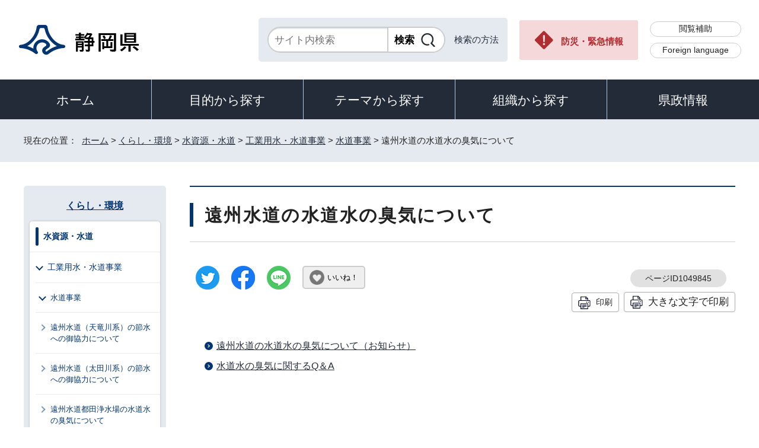

--- FILE ---
content_type: text/html
request_url: https://www.pref.shizuoka.jp/kurashikankyo/suido/kogyoyosui/1003708/1049845/index.html
body_size: 6271
content:
<!DOCTYPE html>
<html lang="ja">
<head prefix="og: http://ogp.me/ns# fb: http://ogp.me/ns/fb# article: http://ogp.me/ns/article#">
<meta charset="UTF-8">
<!-- Google tag (gtag.js) -->
<script async src="https://www.googletagmanager.com/gtag/js?id=G-8LZFD1ET3R"></script>
<script>
window.dataLayer = window.dataLayer || [];
function gtag(){dataLayer.push(arguments);}
gtag('js', new Date());

gtag('config', 'G-8LZFD1ET3R');
</script>
<meta name="viewport" content="width=device-width,initial-scale=1.0,minimum-scale=1.0,maximum-scale=2.0,user-scalable=yes">
<title>遠州水道の水道水の臭気について｜静岡県公式ホームページ</title>
<meta name="keywords" content="静岡県公式ホームページ,しずおか,静岡県,静岡,shizuoka">
<meta name="google-site-verification" content="UW2xB5gGWGCybNTFK3GagNwoohvRV7EE5YfQX8zgcy8">
<meta name="meta-pankuzu" content="トップページ→くらし・環境→水資源・水道→工業用水・水道事業→水道事業→">
<meta name="modified_date" content="2024年6月24日">
<!--[if lt IE 9]>
<script src="../../../../../_template_/_site_/_default_/_res/js/html5shiv-printshiv.min.js"></script>
<![endif]-->
<meta property="og:title" content="遠州水道の水道水の臭気について｜静岡県公式ホームページ">
<meta property="og:type" content="article">
<meta property="og:description" content="静岡県公式ホームページ">
<meta property="og:url" content="https://www.pref.shizuoka.jp/kurashikankyo/suido/kogyoyosui/1003708/1049845/index.html">
<meta name="twitter:card" content="summary">
<meta property="og:image" content="https://www.pref.shizuoka.jp/_template_/_site_/_default_/_res/images/sns/ogimage.png">
<meta property="og:site_name" content="静岡県公式ホームページ">
<meta property="og:locale" content="ja_JP">
<script src="../../../../../_template_/_site_/_default_/_res/js/jquery-3.5.1.min.js"></script>
<script>
//<!--
var FI = {};
FI.jQuery = jQuery.noConflict(true);
FI.smpcss = "../../../../../_template_/_site_/_default_/_res/design/default_smp.css?a";
FI.ads_banner_analytics = true;
FI.open_data_analytics = true;
FI.open_new_window = true;
FI.page_id = 1049845;
FI.like_view_type = 2; //1:ハートのみ, 2:ハート 123　いいね, 3:ハート123, 4:ハートいいね　123
FI.like_unit = "いいね！"
FI.like_url_base = "//www3.pref.shizuoka.jp";
FI.like_ranking_icon = ["<img src=\"../../../../../_template_/_site_/_default_/_res/design/images/top/like/rank1.png\" alt=\"1位\" width=\"42\" height=\"30\">",
"<img src=\"../../../../../_template_/_site_/_default_/_res/design/images/top/like/rank2.png\" alt=\"2位\" width=\"42\" height=\"30\">",
"<img src=\"../../../../../_template_/_site_/_default_/_res/design/images/top/like/rank3.png\" alt=\"3位\" width=\"42\" height=\"30\">"];
FI.like_category_id = 1003611;
//-->
</script>
<script src="../../../../../_template_/_site_/_default_/_res/js/smp.js?a"></script>
<script src="../../../../../_template_/_site_/_default_/_res/js/common.js?a" defer></script>
<script src="../../../../../_template_/_site_/_default_/_res/js/pagetop_fade.js" defer></script>
<script src="../../../../../_template_/_site_/_default_/_res/js/over.js" async></script>
<script src="../../../../../_template_/_site_/_default_/_res/js/articleall.js" async></script>
<script src="../../../../../_template_/_site_/_default_/_res/js/dropdown_menu.js" defer></script>
<script src="../../../../../_template_/_site_/_default_/_res/js/like_count.js"></script>
<script src="../../../../../_template_/_site_/_default_/_res/js/init.js"></script>
<script src="../../../../../_template_/_site_/_default_/_res/js/fm_util.js" async></script>
<link id="cmncss" href="../../../../../_template_/_site_/_default_/_res/design/default.css?a" rel="stylesheet" type="text/css" class="pconly">
<link id="printcss" href="../../../../../_template_/_site_/_default_/_res/print_dummy.css" rel="stylesheet" type="text/css" class="pconly">
<link id="bgcss" href="../../../../../_template_/_site_/_default_/_res/dummy.css" rel="stylesheet" type="text/css" class="pconly">
<script>
//<!--
var bgcss1 = "../../../../../_template_/_site_/_default_/_res/a.css";
var bgcss2 = "../../../../../_template_/_site_/_default_/_res/b.css";
var bgcss3 = "../../../../../_template_/_site_/_default_/_res/c.css";
var bgcss4 = "../../../../../_template_/_site_/_default_/_res/dummy.css";
// -->
</script>
<link rel="apple-touch-icon-precomposed" href="../../../../../_template_/_site_/_default_/_res/images/apple-touch-icon-precomposed.png">
<link rel="shortcut icon" href="../../../../../_template_/_site_/_default_/_res/favicon.ico" type="image/vnd.microsoft.icon">
<link rel="icon" href="../../../../../_template_/_site_/_default_/_res/favicon.ico" type="image/vnd.microsoft.icon">
<script src="../../../../../_template_/_site_/_default_/_res/js/kanaboweb_s.2.0.1.js"></script>
<script>
KanaboWeb.host_id = "pref.szok";
KanaboWeb.onTranslated = function() {
};
</script>
</head>
<body>
<noscript>
<p class="scriptmessage">当ホームページではjavascriptを使用しています。 javascriptの使用を有効にしなければ、一部の機能が正確に動作しない恐れがあります。お手数ですがjavascriptの使用を有効にしてください。</p>
</noscript>
<div id="wrapbg">
<div id="wrap">
<header id="headerbg" role="banner">
<div id="blockskip" class="pconly"><a href="#HONBUN">エンターキーを押すと、ナビゲーション部分をスキップし本文へ移動します。</a></div>
<div id="header">
<div id="tlogo">
<p><a href="https://www.pref.shizuoka.jp/"><img src="../../../../../_template_/_site_/_default_/_res/design/images/header/tlogo.png" alt="静岡県公式ホームページ" width="210" height="54"></a></p>
</div>
<div id="util">
<div id="sitesearch">
<div class="formwrap">
<form action="https://search.pref.shizuoka.jp/search/shizuoka/search.html" id="search" method="get" name="search" role="search" target="”_blank”"><input autocomplete="off" id="key" name="q" placeholder="サイト内検索" size="20" title="サイト内検索" type="text" value="" /><input class="submit" name="検索" type="submit" value="検索" /></form>
<!-- ▲▲▲ END formwrap ▲▲▲ --></div>
<p class="use"><a href="../../../../../about/site/search.html">検索の方法</a></p>
</div>
<p class="emergency pconly"><a href="../../../../../bosaikinkyu/index.html">防災・緊急情報</a></p>
<ul>
<li><a href="../../../../../about/site/hojyo.html">閲覧補助</a></li>
<li id="headerlang" lang="en"><a href="../../../../../kensei/introduction/governor/1002053/index.html">Foreign language</a></li>
</ul>
</div>
</div>
</header>
<hr class="hide">
<nav id="gnavibg" role="navigation" aria-label="メインメニュー">
<div id="gnavi">
<ul id="topscate">
<li class="home"><a href="../../../../../index.html">ホーム</a></li>
<li class="scate scate1">
<button class="tismenu" aria-expanded="false" aria-controls="list1">目的から探す</button>
<div id="list1" class="navi" aria-hidden="true">
<div class="gnavilower clearfix">
<p class="gnavidetail pconly">目的から探す</p>
<button class="gnaviclose pconly">閉じる</button>
<!-- ▲▲▲ END gnavilower ▲▲▲ --></div>
<ul class="clearfix">
<li><a href="/event_calendar.html">イベント</a></li>
<li><a href="/kensei/onlineservice/denshishinsei/1041985.html">電子申請</a></li>
<li><a href="/kensei/gyoseikaikaku/johokokai/1040879/1011377.html">オープンデータ・統計データ</a></li>
<li><a href="/kensei/pr/hiroba/index.html">ご意見・ご要望</a></li>
<li><a href="/kensei/gyoseikaikaku/johokokai/1002310/1067293/index.html">パブリックコメント</a></li>
<li><a href="/kensei/saiyoinfo/index.html">採用情報</a></li>
<li><a href="/kensei/joreikisoku/index.html">条例・規則・公報</a></li>
<li><a href="/1066349/index.html">申請書ダウンロード</a></li>
</ul>
<!-- ▲▲▲ END navi ▲▲▲ --></div>
<!-- ▲▲▲ END scate ▲▲▲ --></li>
<li class="scate scate2">
<button class="tismenu" aria-expanded="false" aria-controls="list2">テーマから探す</button>
<div id="list2" class="navi" aria-hidden="true">
<div class="gnavilower clearfix">
<p class="gnavidetail pconly">テーマから探す</p>
<button class="gnaviclose pconly">閉じる</button>
<!-- ▲▲▲ END gnavilower ▲▲▲ --></div>
<ul class="clearfix">
<li><a href="/kurashikankyo/index.html">くらし・環境</a></li>
<li><a href="/kenkofukushi/index.html">健康・福祉</a></li>
<li><a href="/kodomokyoiku/index.html">子ども・教育</a></li>
<li><a href="/kankosports/index.html">観光・スポーツ・交流</a></li>
<li><a href="/sangyoshigoto/index.html">産業・しごと</a></li>
<li><a href="/machizukuri/index.html">まちづくり・県土づくり</a></li>
</ul>
<!-- ▲▲▲ END navi ▲▲▲ --></div>
<!-- ▲▲▲ END scate ▲▲▲ --></li>
<li class="scate scate3">
<button class="tismenu" aria-expanded="false" aria-controls="list3">組織から探す</button>
<div id="list3" class="navi" aria-hidden="true">
<div class="gnavilower clearfix">
<p class="gnavidetail pconly">組織から探す</p>
<button class="gnaviclose pconly">閉じる</button>
<!-- ▲▲▲ END gnavilower ▲▲▲ --></div>
<ul class="clearfix">
<li><a href="/kensei/introduction/soshiki/index.html">県庁の組織</a></li>
<li><a href="/kensei/kengikai/index.html">静岡県議会</a></li>
<li><a href="/kodomokyoiku/school/kyoiku/index.html">教育委員会</a></li>
<li><a href="https://www.pref.shizuoka.jp/police/index.html">静岡県警察</a></li>
<li><a href="http://www.shizuoka-pho.jp/" target="_blank">県立病院<img src="/_template_/_site_/_default_/_res/images/parts/newwin2.gif" alt="外部リンク・新しいウィンドウで開きます" width="12" height="11" class="external"></a></li>
<li><a href="/kensei/link/1007806.html">県内市町</a></li>
</ul>
<!-- ▲▲▲ END navi ▲▲▲ --></div>
<!-- ▲▲▲ END scate ▲▲▲ --></li>
<li class="scate scate4">
<button class="tismenu" aria-expanded="false" aria-controls="list4">県政情報</button>
<div id="list4" class="navi" aria-hidden="true">
<div class="gnavilower clearfix">
<p class="gnavidetail pconly">県政情報</p>
<button class="gnaviclose pconly">閉じる</button>
<!-- ▲▲▲ END gnavilower ▲▲▲ --></div>
<ul class="clearfix">
<li><a href="/kensei/information/index.html">静岡県の紹介</a></li>
<li><a href="/kensei/introduction/index.html">県庁の情報</a></li>
<li><a href="/kensei/saiyoinfo/index.html">職員採用情報</a></li>
<li><a href="/kensei/keikaku/index.html">計画・プラン・構想</a></li>
<li><a href="/kurashikankyo/zei/index.html">税金</a></li>
<li><a href="/kensei/zaiseisuito/index.html">財政・出納・監査</a></li>
<li><a href="/kensei/shisetsu/index.html">施設・県の機関案内</a></li>
<li><a href="/kensei/joreikisoku/index.html">条例・規則・公報</a></li>
<li><a href="/kensei/shichozaisei/index.html">市町の行財政</a></li>
<li><a href="/kensei/nyusatsukobai/index.html">入札・公募・公売</a></li>
<li><a href="/kensei/gyoseikaikaku/index.html">行政改革・情報公開</a></li>
<li><a href="/kensei/pr/index.html">広聴・広報</a></li>
<li><a href="/kensei/onlineservice/index.html">オンラインサービス</a></li>
<li><a href="/kensei/chiikikyoku/index.html">地域局</a></li>
<li><a href="/kensei/kengikai/index.html">静岡県議会</a></li>
<li><a href="/kensei/senkyo/index.html">選挙</a></li>
<li><a href="/kensei/link/index.html">県政関連リンク集</a></li>
</ul>
<!-- ▲▲▲ END navi ▲▲▲ --></div>
<!-- ▲▲▲ END scate ▲▲▲ --></li>
</ul>
</div>
</nav>
<hr class="hide">
<nav id="tpath" role="navigation" aria-label="現在の位置">
<p>現在の位置：&nbsp;
<a href="https://www.pref.shizuoka.jp/">ホーム</a> &gt;
<a href="../../../../../kurashikankyo/index.html">くらし・環境</a> &gt;
<a href="../../../../../kurashikankyo/suido/index.html">水資源・水道</a> &gt;
<a href="../../../../../kurashikankyo/suido/kogyoyosui/index.html">工業用水・水道事業</a> &gt;
<a href="../../../../../kurashikankyo/suido/kogyoyosui/1003708/index.html">水道事業</a> &gt;
遠州水道の水道水の臭気について
</p>
</nav>
<hr class="hide">
<div id="pagebody" class="clearfix lnavileft">
<p class="skip"><a id="HONBUN">ここから本文です。</a></p>
<main id="page" role="main">
<article id="content">
<div id="voice">
<h1>遠州水道の水道水の臭気について</h1>
<div class="box">
<div class="sns ai_skip rs_skip rs_preserve">
<div id="tw"><a href="https://twitter.com/intent/tweet?text=%E9%81%A0%E5%B7%9E%E6%B0%B4%E9%81%93%E3%81%AE%E6%B0%B4%E9%81%93%E6%B0%B4%E3%81%AE%E8%87%AD%E6%B0%97%E3%81%AB%E3%81%A4%E3%81%84%E3%81%A6%ef%bd%9c%E9%9D%99%E5%B2%A1%E7%9C%8C%E5%85%AC%E5%BC%8F%E3%83%9B%E3%83%BC%E3%83%A0%E3%83%9A%E3%83%BC%E3%82%B8&url=https%3A%2F%2Fwww.pref.shizuoka.jp%2Fkurashikankyo%2Fsuido%2Fkogyoyosui%2F1003708%2F1049845%2Findex.html" target="_blank"><img alt="ツイッターでツイート" height="40" src="../../../../../_template_/_site_/_default_/_res/images/sns/tweet.png" width="40"></a></div>

<div id="fb"><a href="https://www.facebook.com/sharer.php?u=https%3A%2F%2Fwww.pref.shizuoka.jp%2Fkurashikankyo%2Fsuido%2Fkogyoyosui%2F1003708%2F1049845%2Findex.html&t=%E9%81%A0%E5%B7%9E%E6%B0%B4%E9%81%93%E3%81%AE%E6%B0%B4%E9%81%93%E6%B0%B4%E3%81%AE%E8%87%AD%E6%B0%97%E3%81%AB%E3%81%A4%E3%81%84%E3%81%A6%ef%bd%9c%E9%9D%99%E5%B2%A1%E7%9C%8C%E5%85%AC%E5%BC%8F%E3%83%9B%E3%83%BC%E3%83%A0%E3%83%9A%E3%83%BC%E3%82%B8" target="_blank"><img alt="フェイスブックでシェア" height="40" src="../../../../../_template_/_site_/_default_/_res/images/sns/share.png" width="40"></a></div>

<div id="snsline"><a href="https://line.me/R/msg/text/?%E9%81%A0%E5%B7%9E%E6%B0%B4%E9%81%93%E3%81%AE%E6%B0%B4%E9%81%93%E6%B0%B4%E3%81%AE%E8%87%AD%E6%B0%97%E3%81%AB%E3%81%A4%E3%81%84%E3%81%A6%ef%bd%9c%E9%9D%99%E5%B2%A1%E7%9C%8C%E5%85%AC%E5%BC%8F%E3%83%9B%E3%83%BC%E3%83%A0%E3%83%9A%E3%83%BC%E3%82%B8%0d%0ahttps%3A%2F%2Fwww.pref.shizuoka.jp%2Fkurashikankyo%2Fsuido%2Fkogyoyosui%2F1003708%2F1049845%2Findex.html" target="_blank"><img alt="ラインでシェア" height="40" src="../../../../../_template_/_site_/_default_/_res/images/sns/lineit.png" width="40"></a></div>
</div>
<div class="like"><button class="fi_like" data-likekey="1049845" data-liketitle="遠州水道の水道水の臭気について" data-likecategory="1003611">いいね！</button></div>
<p class="update">
<span class="idnumber">ページID1049845</span>　
</p>
<p class="printbtn pconly"><span class="print pconly"><a href="javascript:void(0);" onclick="print(); return false;">印刷</a></span><span class="printl"><a href="javascript:void(0);" onclick="printData(); return false;">大きな文字で印刷</a></span></p>
<!-- ▲▲▲ END box ▲▲▲ --></div>
<ul class="listlink clearfix">
<li>
<a href="../../../../../kurashikankyo/suido/kogyoyosui/1003708/1049845/1057326.html">遠州水道の水道水の臭気について（お知らせ）</a>
</li>
<li>
<a href="../../../../../kurashikankyo/suido/kogyoyosui/1003708/1049845/1046514.html">水道水の臭気に関するQ＆A</a>
</li>
</ul>
</div>
</article>
</main>
<hr class="hide">
<nav id="lnavi" role="navigation" aria-labelledby="localnav">
<div id="menubg">
<div id="menu" class="articleall">
<h2 id="localnav" class="plus"><a href="../../../../../kurashikankyo/index.html">くらし・環境</a></h2>
<div class="menuwrap">
<h3><a href="../../../../../kurashikankyo/suido/index.html">水資源・水道</a></h3>
<h4><a href="../../../../../kurashikankyo/suido/kogyoyosui/index.html">工業用水・水道事業</a></h4>
<h5><a href="../../../../../kurashikankyo/suido/kogyoyosui/1003708/index.html">水道事業</a></h5>
<ul class="lmenu">
<li><a href="../../../../../kurashikankyo/suido/kogyoyosui/1003708/1069340.html">遠州水道（天竜川系）の節水への御協力について</a></li>
<li><a href="../../../../../kurashikankyo/suido/kogyoyosui/1003708/1079261.html">遠州水道（太田川系）の節水への御協力について</a></li>
<li><a href="../../../../../kurashikankyo/suido/kogyoyosui/1003708/1060939.html">遠州水道都田浄水場の水道水の臭気について</a></li>
<li><a href="../../../../../kurashikankyo/suido/kogyoyosui/1003708/1064010.html">能登半島地震の水道復旧で企業局職員が奮闘！</a></li>
<li><a href="../../../../../kurashikankyo/suido/kogyoyosui/1003708/1060473.html">水道事業について</a></li>
<li><a href="../../../../../kurashikankyo/suido/kogyoyosui/1003708/1050558.html">遠州水道水質検査結果</a></li>
<li><a href="../../../../../kurashikankyo/suido/kogyoyosui/1003708/1050557.html">榛南水道水質検査結果</a></li>
<li><a href="../../../../../kurashikankyo/suido/kogyoyosui/1003708/1050549.html">駿豆水道水質検査結果</a></li>
<li class="choice" aria-current="page">遠州水道の水道水の臭気について</li>
<li><a href="../../../../../kurashikankyo/suido/kogyoyosui/1003708/1030534.html">駿豆水道用水供給事業の紹介</a></li>
<li><a href="../../../../../kurashikankyo/suido/kogyoyosui/1003708/1047517.html">駿豆水道用水供給事業施設の概要</a></li>
<li><a href="../../../../../kurashikankyo/suido/kogyoyosui/1003708/1047518.html">駿豆水道用水供給事業給水区域</a></li>
<li><a href="../../../../../kurashikankyo/suido/kogyoyosui/1003708/1047519.html">駿豆水道用水供給事業給水量</a></li>
<li><a href="../../../../../kurashikankyo/suido/kogyoyosui/1003708/1030535.html">榛南水道用水供給事業の紹介</a></li>
<li><a href="../../../../../kurashikankyo/suido/kogyoyosui/1003708/1047525.html">榛南水道用水供給事業施設の概要</a></li>
<li><a href="../../../../../kurashikankyo/suido/kogyoyosui/1003708/1047526.html">榛南水道用水供給事業給水区域</a></li>
<li><a href="../../../../../kurashikankyo/suido/kogyoyosui/1003708/1047527.html">榛南水道用水供給事業給水量</a></li>
<li><a href="../../../../../kurashikankyo/suido/kogyoyosui/1003708/1030536.html">遠州広域水道用水供給事業の紹介</a></li>
<li><a href="../../../../../kurashikankyo/suido/kogyoyosui/1003708/1047532.html">遠州広域水道用水供給事業施設の概要</a></li>
<li><a href="../../../../../kurashikankyo/suido/kogyoyosui/1003708/1047535.html">遠州広域水道用水供給事業給水区域</a></li>
<li><a href="../../../../../kurashikankyo/suido/kogyoyosui/1003708/1047536.html">遠州広域水道用水供給事業給水量</a></li>
<li><a href="../../../../../kurashikankyo/suido/kogyoyosui/1003708/1047520.html">水道水の水質検査結果（平成25年度）</a></li>
<li><a href="../../../../../kurashikankyo/suido/kogyoyosui/1003708/1047521.html">水道水の水質検査結果（平成26年度）</a></li>
<li><a href="../../../../../kurashikankyo/suido/kogyoyosui/1003708/1047522.html">水道水の水質検査結果（平成27年度）</a></li>
<li><a href="../../../../../kurashikankyo/suido/kogyoyosui/1003708/1047523.html">水道水の水質検査結果（平成28年度）</a></li>
<li><a href="../../../../../kurashikankyo/suido/kogyoyosui/1003708/1047524.html">水道水の水質検査結果（平成29年度）</a></li>
<li><a href="../../../../../kurashikankyo/suido/kogyoyosui/1003708/1030539.html">水道水の水質検査結果（平成30年度）</a></li>
<li><a href="../../../../../kurashikankyo/suido/kogyoyosui/1003708/1030540.html">水道水の水質検査結果（平成31年度（令和元年度））</a></li>
<li><a href="../../../../../kurashikankyo/suido/kogyoyosui/1003708/1030541.html">水道水の水質検査結果（令和2年度）</a></li>
<li><a href="../../../../../kurashikankyo/suido/kogyoyosui/1003708/1030512.html">静岡県企業局業務継続計画（地震編）概要版</a></li>
<li><a href="../../../../../kurashikankyo/suido/kogyoyosui/1003708/1064231.html">「災害時管路情報システム」について</a></li>
<li><a href="../../../../../kurashikankyo/suido/kogyoyosui/1003708/1043307.html">水道水の水質検査結果（令和3年度）</a></li>
<li><a href="../../../../../kurashikankyo/suido/kogyoyosui/1003708/1054854.html">水道水の水質検査結果（令和4年度）</a></li>
<li><a href="../../../../../kurashikankyo/suido/kogyoyosui/1003708/1063941.html">水道水の水質検査結果（令和5年度）</a></li>
<li><a href="../../../../../kurashikankyo/suido/kogyoyosui/1003708/1073253.html">水道水の水質検査結果（令和6年度）</a></li>
</ul>
</div>
</div>
</div>
</nav>
</div>
<hr class="hide">
<aside id="guidebg" role="complementary">
<div id="guide">
<p class="pagetop"><a href="#wrap"><img src="../../../../../_template_/_site_/_default_/_res/design/images/page/mark_pagetop.png" alt="ページの先頭へ" width="63" height="63"></a></p>
<ul>
<li><a href="javascript:history.back();" class="pageback">前のページへ戻る</a></li>
<li><a href="https://www.pref.shizuoka.jp/" class="pagehome">ホームへ戻る</a></li>
</ul>
</div>
</aside>
<hr class="hide">
<nav id="jssmpbtmnavi" class="smponly">
<ul>
<li id="jssmpbtmnavi01">
<div id="smpmenu" class="bmenu">
<button class="hnmenu hnplus" aria-controls="gnavismp" aria-expanded="false"><span>テーマ</span></button>
<div id="gnavismp" aria-hidden="true" class="clearfix openmenu">
<div class="theme searchcate">
<h2><span class="h2title">テーマから探す</span></h2>
<ul class="flexstyle1">
<li class="imglink">
<a href="/kurashikankyo/index.html"><img src="https://www.pref.shizuoka.jp/_res/projects/default_project/_page_/001/000/001/theame/theame_01.png" alt="" width="51" height="51">
<span>くらし・環境</span>
</a></li>
<li class="imglink">
<a href="/kenkofukushi/index.html"><img src="https://www.pref.shizuoka.jp/_res/projects/default_project/_page_/001/000/001/theame/theame_02.png" alt="" width="51" height="51">
<span>健康・福祉</span>
</a></li>
<li class="imglink">
<a href="/kodomokyoiku/index.html"><img src="https://www.pref.shizuoka.jp/_res/projects/default_project/_page_/001/000/001/theame/theame_03.png" alt="" width="51" height="51">
<span>子ども・教育</span>
</a></li>
<li class="imglink">
<a href="/kankosports/index.html"><img src="https://www.pref.shizuoka.jp/_res/projects/default_project/_page_/001/000/001/theame/theame_04.png" alt="" width="51" height="51">
<span>観光・スポーツ・交流</span>
</a></li>
<li class="imglink">
<a href="/sangyoshigoto/index.html"><img src="https://www.pref.shizuoka.jp/_res/projects/default_project/_page_/001/000/001/theame/theame_05.png" alt="" width="51" height="51">
<span>産業・しごと</span>
</a></li>
<li class="imglink">
<a href="/machizukuri/index.html"><img src="https://www.pref.shizuoka.jp/_res/projects/default_project/_page_/001/000/001/theame/theame_06_2.png" alt="" width="51" height="51">
<span>まちづくり・県土づくり</span>
</a></li>
</ul>
</div>
<button class="hnclose pconly">閉じる</button>
</div>
</div>
</li>
<li id="jssmpbtmnavi02"></li>
<li id="jssmpbtmnavi03"><a href="../../../../../bosaikinkyu/index.html">防災・緊急情報</a></li>
</ul>
</nav>
<hr class="hide">
<footer role="contentinfo">
<div id="footerbg">
<div id="footer" class="clearfix">
<div id="add" class="clearfix">
<h2><img src="../../../../../_template_/_site_/_default_/_res/design/images/footer/flogo.png" alt="静岡県" width="207" height="55"></h2>
<address>
静岡県　法人番号 7000020220001<br>
〒420-8601　静岡県静岡市葵区追手町9番6号
</address>
<div id="addlink">
<ul>
<li class="imglink"><a href="../../../../../kensei/pr/hiroba/1007313.html">各種お問い合わせ</a></li>
<li class="imglink"><a href="../../../../../kensei/introduction/kenchosha/1002011/1009017.html">県庁へのアクセス</a></li>
</ul>
</div>
</div>
<div id="footernavi">
<ul>
<li><a href="../../../../../about/link.html">著作権・リンクについて</a></li>
<li><a href="../../../../../kensei/gyoseikaikaku/kojinjohohogo/1001987/1007786.html">個人情報保護について</a></li>
<li><a href="../../../../../about/accesibility/1007779.html">静岡県公式ホームページウェブアクセシビリティ方針について</a></li>
<li><a href="../../../../../kensei/link/index.html">リンク集</a></li>
<li><a href="../../../../../sitemap.html">サイトマップ</a></li>
</ul>
</div>
</div>
</div>
<div id="copy">
<p lang="en">Copyright &copy; Shizuoka Prefecture. All Rights Reserved.</p>
</div>
</footer>
</div>
</div>
<!-- xmldata for linkcheck start
<linkdata>
<pageid>1049845</pageid>
<pagetitle>遠州水道の水道水の臭気について</pagetitle>
<pageurl>https://www.pref.shizuoka.jp/kurashikankyo/suido/kogyoyosui/1003708/1049845/index.html</pageurl>
<device>p</device>
<groupid>G100020000</groupid>
<groupname>G100020000 企業局水道企画課</groupname>
<linktitle></linktitle>
<linkurl></linkurl>
</linkdata>
xmldata for linkcheck end  -->
<script type="text/javascript" src="/_Incapsula_Resource?SWJIYLWA=719d34d31c8e3a6e6fffd425f7e032f3&ns=2&cb=701361246" async></script></body>
</html>


--- FILE ---
content_type: application/javascript
request_url: https://www.pref.shizuoka.jp/_template_/_site_/_default_/_res/js/common.js?a
body_size: 945
content:
//本文へ
(function(){
var $ = FI.jQuery;
$(function(){
	$("#blockskip a").on('focus', function() {
		$(this).addClass("show");
	});
	$("#blockskip a").on('blur', function() {
		$(this).removeClass("show");
	});
});
})();

//マイページ
(function(){
var $ = FI.jQuery;
	$(function() {
		$('#mypage > h2').on('click', function() {
			$(this).next().toggle();
	});
});
})();

//大きな文字で印刷
function printData(){
var target = document.getElementById("printcss");
target.href = target.href.replace("print_dummy","print_l");
var printx = 0;
var printSet = setInterval(function() {
	printx++;
	//終了条件
	if (printx == 1) {
		window.print();
		target.href = target.href.replace("print_l","print_dummy");
		clearInterval(printSet);
	}
}, 500);
}

//キャプションのある画像のアクセシビリティ対応
(function(){
var $ = FI.jQuery;
$(function(){
	$("figure").each(function(i){
		$(this).attr("role","group");
		i += 1;
		$(this).attr("aria-labelledby","figimage" + i);
		$(this).children("figcaption").attr("id","figimage" + i);
	});
});
})();

//スマートフォン表示時に表を横スクロールさせる
(function(){
var $ = FI.jQuery;
var tables = $('table');
$(function(){
	if(FI.sm){
		if (typeof tables == 'undefined' || !tables) return;
		if (tables.length > 0 && !$('#eventcalendar').length && !$('#form1').length && !$('#map').length){
			
			//ウィンドウ幅*表max-width:95%＋margin:10px*2
			var winWidth = $(window).width() * 0.95 + 20;
			//ウィンドウ幅が狭い場合、計算式の値が実際のウィンドウ幅より大きくなるため、実際のウィンドウ幅で上書き
			if(winWidth > $(window).width()){
				winWidth = $(window).width();
			}
			
			tables.each(function(){
				
				if($(this).outerWidth(true) < winWidth){
					$(this).wrap('<div class="tablewrap tablenormal">');
				}else{
					$(this).wrap('<div class="tablewrap tablenormal">');
					$('<button class="tsbutton" aria-controls="gnavismp" aria-expanded="false">表の幅を切り替える</button>').insertBefore(this);
				}
				
			});

			$('.tablewrap .tsbutton').click(function() {
				$(this).parent('.tablewrap').toggleClass("tablescroll").toggleClass("tablenormal");
			});

		}
	}
});
})();




